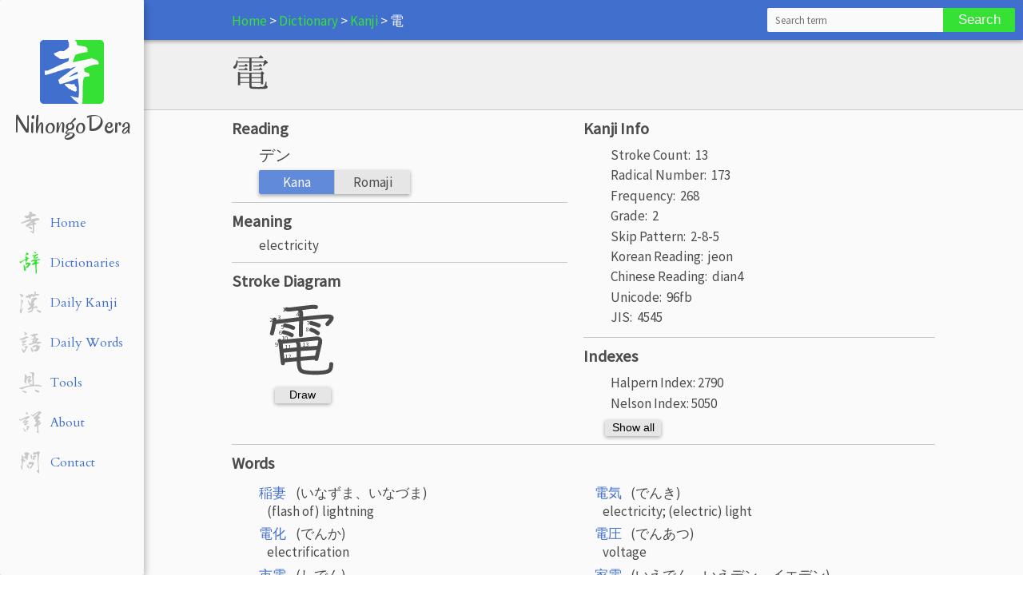

--- FILE ---
content_type: text/html; charset=UTF-8
request_url: https://nihongodera.com/dictionary/kanji/%E9%9B%BB
body_size: 47775
content:
<!DOCTYPE html>
<html class="no-js">
    <head>
        <meta charset="UTF-8">
        <meta name="viewport" content="width=device-width, initial-scale=1, maximum-scale=1">
        <meta name="language" content="English">
        <meta name="description" content="    
">
        <meta name="csrf-token" content="6UbF8QL7tn81CTqTL0DghITEt8RqrrYILyKd49Lj">

        <link rel="apple-touch-icon" sizes="57x57" href="/favicon/apple-icon-57x57.png">
<link rel="apple-touch-icon" sizes="60x60" href="/favicon/apple-icon-60x60.png">
<link rel="apple-touch-icon" sizes="72x72" href="/favicon/apple-icon-72x72.png">
<link rel="apple-touch-icon" sizes="76x76" href="/favicon/apple-icon-76x76.png">
<link rel="apple-touch-icon" sizes="114x114" href="/favicon/apple-icon-114x114.png">
<link rel="apple-touch-icon" sizes="120x120" href="/favicon/apple-icon-120x120.png">
<link rel="apple-touch-icon" sizes="144x144" href="/favicon/apple-icon-144x144.png">
<link rel="apple-touch-icon" sizes="152x152" href="/favicon/apple-icon-152x152.png">
<link rel="apple-touch-icon" sizes="180x180" href="/favicon/apple-icon-180x180.png">
<link rel="icon" type="image/png" sizes="192x192"  href="/favicon/android-icon-192x192.png">
<link rel="icon" type="image/png" sizes="32x32" href="/favicon/favicon-32x32.png">
<link rel="icon" type="image/png" sizes="96x96" href="/favicon/favicon-96x96.png">
<link rel="icon" type="image/png" sizes="16x16" href="/favicon/favicon-16x16.png">
<link rel="manifest" href="/favicon/manifest.json">
<meta name="msapplication-TileColor" content="#ffffff">
<meta name="msapplication-TileImage" content="/favicon/ms-icon-144x144.png">
<meta name="theme-color" content="#ffffff">            
        <title>
                NihongoDera - 電
        </title>

        <link href="//fonts.googleapis.com/css?family=Oregano:400|Cardo:400|Source+Sans+Pro" rel="stylesheet" type="text/css">
        <link rel="stylesheet" href="/css/app.css?id=60cf68f0f62d9295f157">

        
        <script>
  (function(i,s,o,g,r,a,m){i['GoogleAnalyticsObject']=r;i[r]=i[r]||function(){
  (i[r].q=i[r].q||[]).push(arguments)},i[r].l=1*new Date();a=s.createElement(o),
  m=s.getElementsByTagName(o)[0];a.async=1;a.src=g;m.parentNode.insertBefore(a,m)
  })(window,document,'script','https://www.google-analytics.com/analytics.js','ga');

  ga('create', 'UA-63123825-2', 'auto');
  ga('send', 'pageview');

</script>
        <link rel="alternate" type="application/atom+xml" href="https://nihongodera.com/rss/daily_kanji" title="NihongoDera Daily Japanese Kanji Feed">
    <link rel="alternate" type="application/atom+xml" href="https://nihongodera.com/rss/daily_words" title="NihongoDera Daily Japanese Words Feed">
    <link rel="alternate" type="application/atom+xml" href="https://nihongodera.com/rss" title="NihongoDera Daily Japanese Feed">

        <script src="/js/modernizr.js" type="text/javascript"></script>
    </head>

    <body class="">
        <div id="app" class="wrapper">
                        <div class="navigation card card--no-transition card--desktop-only">
    <div class="navigation__logo">
        <a href="/">
            <div class="navigation__logo-image"></div>
            <div class="navigation__brand">
                NihongoDera
            </div>
        </a>
    </div>
    <ul class="navigation__menu">
        <li class="navigation__link navigation__inactive">
    <a href="/">
        <div class="navigation__svg">
            <svg xmlns="http://www.w3.org/2000/svg" width="30" height="30" viewBox="0 0 30 30"><path d="M18.322 28.356l-.627-.345-.094-.22h-.126l-.5-.5v-.157q-.22 0-.44-.063-.219-.063-.282-.282v-.157l-.376-.125-.407-.439-1.097-1.285q.596.22 1.16.408.564.156 1.16.313l.187-.063q.157.188.407.188h.47q.22-.282.22-.658 0-.407.063-.752v-3.447l-.44-3.227h-.219q-1.786.564-3.603 1.253-1.818.69-3.698 1.128l-.282-.219-.501-1.598q.94-.783 1.849-1.473.94-.72 1.943-1.316v-.125l3.666-2.664h-.282l-1.598.502q0 .219-.157.313-.125.063-.345-.031-.188-.126-.438-.126h-.564q-1.128.282-2.257.69-1.096.376-2.256.595v.125q-1.284.376-2.538.784-1.253.376-2.538.72-.22-.407-.22-.877 0-.47-.062-.909l.658-.219.407.157q2.225-.94 4.325-1.974 2.13-1.034 4.355-1.974l.22.094q.125-.44.25-.815.157-.408.094-.909h-.125l-.094.22-2.35.407-.22-.063-.564.063-.877-.345v-.157h-.22v-.125L7.95 7.8l-.438-.721h-.157v-.188q.815-.22 1.473-.595.69-.408 1.535-.502l1.222.157 1.724-1.222.063-.345h.438V2.38l-.438-.815.219-.501.658-.063 1.128.125q.595.032 1.097.157l.062.376.44.125.344 1.598q.94.126 1.817.314.909.188 1.755.376l.376.313.282.282.22.627-.157.501.156.376-.062.126q-1.379.156-2.632.438-1.254.282-2.476.721-.345.783-.627 1.567-.282.783-.595 1.567h.376q1.849-.408 3.698-.752 1.88-.377 3.76-.815l.188-.22q.595.44 1.253.596.69.125 1.254.501l.595 1.066-.282.626q-1.723-.062-3.134.47-1.378.533-2.82 1.128v.408l.126.438-.063.376.376.345 1.567.501.062.44.22.062.062.22h-.062v.563l-2.162.282q-.627 1.222-.658 2.726-.032 1.504-.126 2.946l.094.501-.094 1.724.094.344-.156 1.222.062 1.066-.22.877-1.064.126zm-1.724-5.14v-.093q-.22-.188-.501-.188-.282 0-.502-.157v-.063l-.783-.282-.063-.22-1.065-.375-.157-.345-.438-.282v-.157l-.282-.062-.847-.878v-.125q.408-.22.91-.22.5 0 1.002-.062.376.22.846.22h.971l.502-.314v.094l-.22.063v.156l.063.188h.22v-.125h.219v.125q-.157.094-.188.251-.032.125-.032.25l.502.22.125.376.22.063.093.22-.219.062v.376l.282.188-.22.376.283.282h-.126l-.376-.063-.125.282.188.22-.125-.157-.157.157zm.877-7.676l.063-.063-.063-.784h-.156q-.94.345-1.724.878-.783.533-1.63 1.034v.157h.22l3.29-1.222z" style="-inkscape-font-specification:KouzanBrushFontGyousyo"/></svg>
        </div>
        <span class="navigation__text">
            Home
        </span>
    </a>
</li>        <li class="navigation__link navigation__active">
    <a href="/dictionary">
        <div class="navigation__svg">
            <svg xmlns="http://www.w3.org/2000/svg" width="30" height="30" viewBox="0 0 30 30"><path d="M22.111 28.6l-.532-.156-.157-.407.094-3.29q-.031-2.005-.156-3.947-.094-1.942-.22-3.885h-.156q-.846.282-1.724.533-.877.25-1.691.564-.126-.408-.22-.815t-.094-.846l.47-.532.94-.752q.282 0 .439-.157.188-.188.407-.345l.063-.125.72-.47.063-.47-.47-.783-.22-.031q-.908.344-1.848.595-.908.22-1.817.47v-.627l.25-.752.47-.156.126-.25q1.598-.44 3.07-1.285 1.473-.878 2.82-2.13l.063-.22h-.126q-.846.501-1.723 1.003-.877.5-1.91.47l-.126-1.191 1.629-2.162h-.188q-.627.094-1.19.408-.564.313-1.254.281l-.125-.689q-.031-.344-.188-.689l.282-.564.407-.063.502.251.062.345h.22l3.477-1.253.063-.22q.344.063.564-.094.219-.156.47-.156l1.19.532.063.25-.25.22-1.285.595v.126q-.439.188-.846.501-.376.313-.658.658l-.345.125q-.188.407-.595.783-.407.376-.47.846h.22q.751-.376 1.566-.689.814-.345 1.629-.47l.94.501.062.282-.062.126-1.598.877v.125l-3.446 2.005-.063.188.125.032q1.19-.408 2.413-.69 1.222-.282 2.475-.47l.188-.25.282-.094.094.094.344-.094V9.99q.408.314.877.533.502.188.972.407l.031.439q-.407.094-.909.22-.47.093-.877.187-.282-.125-.564-.156-.282-.032-.626-.032-.345.094-.658.282-.282.157-.72.157v.156l.5.251-.03.22-.283.062-.062.345h-.157l-.094 1.597.22.094q.407-.156.782-.25.376-.094.784-.22.156.126.344.126.22 0 .439.063l.407.5h-.062l-.157.22-.345.094v.282q-.658.125-1.253.407-.564.25-1.19.376 0 .564-.094 1.097-.063.501-.157 1.002l.063.784-.188 1.315q.188 1.817.313 3.635.157 1.817.094 3.696l-.282.533-.627.188zM8.107 25.312l-.595-.908-.345-.032q-.188-.219-.188-.5v-.596l.157-.501-.814-5.326h.156l.971.564q1.128 1.41 1.473 3.133.376 1.691.564 3.508l-.47.063-.063.345-.783.031-.063.22zm1.723-3.446q-.062-.188-.094-.376 0-.22-.156-.438h.094v-.282l-.094-.22q0-.344.156-.626.157-.314.439-.533l1.034-.595q.376-.47.626-1.003.251-.564.408-1.096l-.282-.031q-.658.407-1.316.595t-1.347.47l-.376-1.567.22-.564.47-.094.093-.344q.282-.126.658-.094.376 0 .658-.22l.094-.156.25.031v-.188h.095q.25.188.5.345.251.156.596.156l1.034-.156 1.19.313v.157l.345.188.125.877q-.125.376-.344.752-.188.376-.376.72l-.25.063-.345.564-.22.063-.094.282q-.25.094-.438.313-.157.22-.314.501v.188l-.5.282-.22.282-.408.25-.219.345q-.407.188-.752.47-.313.25-.783.25v.126H9.83zm-1.253-6.297q.314-.72.502-1.441.187-.72.187-1.473l-.313-.376v-.156l-.344-.188-.063-.22h-.439L5.32 13.376l-.125.282-.94.815q-.407.438-.971.626-.564.188-1.254.125-.125-.407-.375-.72-.22-.345-.126-.846l.188-.407.22-.063q0-.125.093-.188.126-.094.251-.094l.282.69.47.093 5.2-3.007v-.126l.878-.47.156-.751L9.08 8.8l-.22-.125-.125-.282-.345-.063v-.407l.094-.408h.502v-.282l.47.032q.563.125 1.127.188.596.031 1.097.313l-.032.22-.062.407.188.564 1.566.376.063.47q-.345.281-.815.25-.438-.063-.783.282-.157.627-.376 1.16-.188.5-.501 1.033h-.157l-.062.282-.345.313-.188.502q-.22.062-.345.282-.125.188-.25.407h-.126l-.094.344-.72.909h-.063zM7.45 7.047q.878-.94 1.598-1.912.752-1.002.909-2.224-.126-.22-.314-.407-.156-.22-.156-.501h.125q.909.219 1.723.626.846.376 1.504 1.034l.125.47-.407.501q-1.034.032-1.942.439-.909.376-1.755.908v.126l-1.41.94zm13.315-3.384V3.6l.063-.282-.188-.125q-.407-.501-.72-1.034-.283-.532-.345-1.159l.407.031 2.13 1.16q.126.125.22.313.125.156.031.438-.345.282-.815.376-.438.094-.783.345z" style="-inkscape-font-specification:KouzanBrushFontGyousyo"/></svg>
        </div>
        <span class="navigation__text">
            Dictionaries
        </span>
    </a>
</li>        <li class="navigation__link navigation__inactive">
    <a href="/daily_kanji">
        <div class="navigation__svg">
            <svg xmlns="http://www.w3.org/2000/svg" width="30" height="30" viewBox="0 0 30 30"><path d="M3.384 28.663l-.489-.384-.942-1.535.07-.244q-.174-.314-.279-.663-.104-.349-.035-.732L2.023 25q.28-2.895.907-5.651.628-2.756.942-5.686-.384-.733-.523-1.535-.14-.837-.21-1.71l.07-.383h.07l1.047 1.5 1.325.907q.175.14.21.418.07.28.07.524l-.629 1.604-.488.524q-.488 2.023-1.047 4.15-.523 2.129-.697 4.326h.174q.698-.628 1.256-1.43.558-.837 1.186-1.605v.559q-.384 1.046-.663 2.093-.279 1.011-.628 2.023h-.174q-.07.802-.174 1.605-.07.767-.42 1.36l-.243.07zm23.93-.872q-.698-.244-1.256-.698-.558-.488-1.36-.453l-.314-.942-1.71-1.012.559.07v-.14l-.663-.488v-.07h.383v-.244h.384q1.326.314 2.616.767 1.291.454 2.442 1.256l.105.314-.174.384-.245.174v.524h-.14l-.243.558h-.384zM12 27.477v-.419l-.837-.523q1.011-.419 2.093-.733 1.116-.349 2.163-.802v-.174l.523-.314v-.245l1.116-1.36.14-.698-.245.035-2.546 1.082v.174l-1.57.907-.07.14h-.174l-.384-.942.244-.314q-.174-.244-.209-.489-.035-.279-.035-.628 1.012-.418 1.814-1.22l1.64-1.64.104-.21h-.174l-.384.07-.279-.872h-.244v.14h-.314l-1.256-1.256v-.314l.035-.384h-.14q-.174-1.046-.523-2.093-.348-1.046-.628-2.162l.175-.07v-.14q.453.454.872.907.419.454.663 1.012l.21.07.104-.384h.314l.14.314-.14.977.697 1.325.28.105.941-1.047v-.314l-.174-1.604.105-.314.453-.07-.035-.314-.244-.488h.244v-.14l-.453-.558h-.314l.383-.174.07-.21q.244.07.419-.035.21-.14.453-.244l.07-.244h-.14l-1.116.21v-.175l.489-.14.07-.418q1.255-.558 2.58-.872 1.326-.314 2.652-.663.488.07.977.244.488.14.872.384v.383q-.314.245-.489.594-.14.348-.314.662l-1.15.803-.105.14q-.628.208-1.082.592-.418.384-.907.698l-.104.244.488.07v.384l-.698 1.465-.244.07-.07.418.07.314h.802q.454 0 .593.314-.174.837-.697 1.605-.523.732-.663 1.674l.14.419.418.07.942-.175.07-.21q.244-.174.418-.348.21-.175.524-.105.628.314 1.29.454.663.104 1.396.279v.209l-.454 1.256-.628.104q-.558-.174-1.22-.174-.663 0-1.291.035l-1.5.244q-.314 1.116-.733 2.268-.419 1.116-1.116 2.058-1.116.837-2.442 1.116-1.29.244-2.721.384zm5.547-7.012v-.244l.104-.384h-.244v.175l-.488.558.314-.035.314-.07zm1.046-8.686v-.14h.174v-.174l.384-.174.314-.628h-.384q-.488.244-1.046.349-.558.07-.872.383h.314l.558-.104.558.488zm-4.29-1.535l-.698-.697-.524-1.117-1.011-.035q-.314.245-.663.28-.349.034-.663.104-.628-.314-1.186-.628Q9 7.802 8.302 7.698l.872-.105.698.07v-.21L8.686 7H9v-.244h-.244l.488-.035v-.14l-.314-.14.384-.034 1.36.105 1.78-.559.104-.244.21-.07v-.313l-.105-1.36.314-.036.174.105.663 1.012.314.07 2.198-.943.07-.14h.383q.488.35 1.116.524.628.14 1.256.14l.802-.14.314-2.232q-.244-.21-.453-.454-.174-.244-.174-.558l.627-.07.175-.244q.314.07.663.174.348.105.662.28l.07 1.08-.314 1.64.384.105q.314-.174.663-.349.349-.21.837-.21.558.315 1.22.42.664.104 1.292.244v.418l-.28.628-.558.628-.697.035q-.489-.174-1.012-.174h-1.046l-1.71.348-1.186 1.814-.942.489-.383-.733q.314-.314.558-.663.279-.348.384-.732h-.175q-.767.07-1.5.314l-1.395.488-1.186 2.93-.489.07zM3.662 8.71l-.175-.314.419-1.36q-.802-.768-1.43-1.605-.593-.837-.977-1.779h.07l.558.244v-.174l-.314-.314h.14Q3 3.965 4.046 4.488q1.08.489 2.127 1.186l.07.698-.872 1.326-.21.104-.488-.14-.314.245-.453.698-.244.104zm11.232-.662l.35-.559h-.14l-.35.14-.069.314.14.174.07-.07z" style="-inkscape-font-specification:KouzanBrushFontGyousyo"/></svg>
        </div>
        <span class="navigation__text">
            Daily Kanji
        </span>
    </a>
</li>        <li class="navigation__link navigation__inactive">
    <a href="/daily_words">
        <div class="navigation__svg">
            <svg xmlns="http://www.w3.org/2000/svg" width="30" height="30" viewBox="0 0 30 30"><path d="M6.679 27.739l-.972-.76v-.151l-.729-.486v-.274h.091v-.152l-.09-.212.09-.273-.759-1.58q-.364-.82-.425-1.73l1.397 1.062v.152l.972.76q.638.637 1.154 1.305.546.668.546 1.58l-.212.273h-.304v.273h-.212v.152l-.547.06zm10.75-.972v-.06l-.577-.578v-.152h-.121q-.304-.395-.516-.82-.213-.425-.213-1.002l.091-.212q-.152-.912-.607-1.732-.456-.85-1.002-1.64h.06l1.458.85v.153l.577.334.547.638h.304l.334-.213q.09 1.063.485 1.974.426.911.638 1.883l-.425.152v.212l-.486.061v.091l-.546.06zm-8.867-.577l-1.519-1.822v-.213q.122-.212.365-.243.243-.03.546-.03.547-.638.73-1.428.182-.82.242-1.67h-.425q-.273.152-.607.182-.304.03-.668.03l-.122-.06v-.06q.273-.426.699-.669.425-.243.85-.455l.213-.091.06-.335h.152l.182.061 1.002-.212q.426.151.881.212.456.06.79.274v.303l-.608 1.124-.303.212-.486.972h-.152q-.607.85-1.033 1.762-.425.91-.425 2.034l-.364.122zm11.6-.213l-.728-.972q-.334-.485-.395-1.123.213-.152.425-.182.213-.03.486-.03l.334.151.425-.364 1.002.273.274-.182.486-3.796h-.152l-1.519.425v.121l-1.275.486v.152L18.4 21.3l-.212-.364-.213-.06q-.121-.365-.304-.7-.182-.364-.121-.789l1.215-.212.06-.213q.638-.213 1.185-.668.577-.456 1.336-.456.364.304.729.395.395.091.88.03l.213-.06.213.06.638-.06q.759.273 1.488.577l1.518.546.152.213.212.06v.487h-.212l-.152.486h-.213l-.698 2.034-.273.091q.06.274-.091.456-.122.182-.183.395l-.273.182q-.152.364-.334.668-.182.273-.182.607-.699.577-1.55.76-.819.151-1.73.151l-.85-.06-.486.121zM5.496 18.841l-.85-1.003-.061-.546q.485-.486.91-1.033.426-.577.7-1.215H6.04l-1.063.061q-.334-.334-.546-.698-.213-.365-.152-.85h.152q.273-.547.698-1.033.425-.516.79-1.063h.121l.213-.425.212-.06.152-.487h-.364v.122q-.76.364-1.549.728-.76.335-1.67.335l-1.397-.486-.091-.213h-.122v-.152l-.212-.121q-.152-.152-.152-.365 0-.212-.061-.425l.121-.06.517.637h.486q1.67-.638 3.31-1.366 1.67-.76 3.432-1.246l.121-.637h.091l.334.09.425-.151q.547.273 1.215.425.668.122 1.306.334v.304q-.213.06-.213.273 0 .213-.06.334-1.276.152-2.4.699-1.123.516-2.095 1.427l-.486.486-.212.06-.426.487h-.151L5.19 13.769h.152l2.733-1.336.273-.274.365.061.425-.06 1.336.425v.212l-.577.547h-.121v.152l-.699.273v.152h-.212l-.092.212q-.425.213-.82.608-.364.364-.79.638L5.708 17.23l-.09.395h.15l1.823-.699v-.06l.972-.152.91.212v.425l-.333.213v.152l-1.7.668q-.82.304-1.732.456l-.09-.092-.122.092zm8.351-.699l-.152-.091q-.212-.425-.577-.79-.334-.394-.182-.971l.486-.061 1.063.212q.91-.425 1.852-.728.942-.334 1.853-.608v-.212l-.486-.76-.273-.151q-.304-.213-.365-.517-.06-.334-.06-.668h.12l1.216.334.546-1.943h-.334l-1.913.425-.911-.638v-.213q.91-.273 1.792-.546.88-.304 1.791-.516l.274-2.308-.425-.152-.335.09v.122l-1.062.213-.334-.547-.578-.425-.06-.213q-.486-.273-1.002-.668-.486-.394-.911-.82h.85l.212.092.638-.092.334.092q.365-.092.73-.122.394-.03.698-.243l.121-.212.577-.699.911-.06q.273.12.516.273.243.151.608.151l.425-.516h.213l.212.091.699-.152q.425.274.941.365.516.06.941.273l.061.213-.334.638-.273.273q-.577.212-1.154.455-.547.243-1.185.243v.152l-.91.395v.152l1.001.425v.85l-.425 1.124 1.944.06.213-.06 1.913.486v.212l.273.061v.213l-.152.273h-.121l-.699 1.124-.212.09-.152.335h-.122v.212h-.151l-.426.699-.273.06-.213.578-.212.06-.152.304-.213.06v.274h.426q.637-.152 1.366-.152.76 0 1.367-.121v-.06h.364q.699.272 1.488.394.82.091 1.458.516v.273h-.213v.122l-.334.152-.151.273q-.85.213-1.732.304-.88.06-1.488.607v.152q-.728.273-1.397.698-.637.426-1.427.638l.273-.152v-.121h.152l.213-.425.212-.061.699-1.488h-.699q-2.46.213-4.707 1.032-2.247.79-4.555 1.367zm5.952-4.009q.486-.85.972-1.64.516-.82.85-1.67h-.607l-.577.213q-.364.698-.577 1.488-.182.76-.182 1.61l.06.06.061-.06zM7.165 6.116l-.06-.06q.485-.578.82-1.124.364-.577.424-1.276-.121-.273-.334-.546-.212-.274-.486-.426v-.151L6.315 1.62V1.5h-.061.152q1.032.06 1.974.456.971.364 1.822.941l.06.213.274.151.273.608-.06.303.06.274h-.212l-.122.334-.213.09-.06.214q-.942-.092-1.58.455-.607.516-1.457.577z" style="-inkscape-font-specification:KouzanBrushFontGyousyo"/></svg>
        </div>
        <span class="navigation__text">
            Daily Words
        </span>
    </a>
</li> 
        <li class="navigation__link navigation__inactive">
    <a href="/tools">
        <div class="navigation__svg">
            <svg xmlns="http://www.w3.org/2000/svg" width="30" height="30" viewBox="0 0 30 30"><g style="line-height:125%;-inkscape-font-specification:AoyagiKouzanFontT"><text style="line-height:125%;-inkscape-font-specification:'Kaushan Script'" x="42.021" y="9.274" transform="matrix(1.28877 0 0 1.28877 -4.155 -4.452)"/><path d="M8.689 28.05l-2.716-1.11v-.153l-1.53-1.11-.077-.267q.268-.268.574-.23.306.039.688.039l.46.114.612-.114q.726.382 1.453.535.727.115 1.53.191l.115.536.459.382h-.268v.345l.077.459-.077.19-.459.077-.459-.076v.076l-.191.115-.077-.115-.114.115zm15.606-.536l-.344-.115v-.191h-.191v-.153l-.46-.192q-.267-.382-.65-.42-.344-.039-.803-.039l-.268.077q-.191-.727-.688-1.339-.498-.65-.689-1.377h.65q1.186.268 2.296.727 1.147.459 2.333.727l.076.267.536.268.115.306.535.153v.115h-.191l-.536-.191-.267.459.459.267h-.115v.268q-.42.191-.88.191-.459 0-.918.192zM4.634 23.42q-.995-.191-1.913-.497t-1.72-.88v-.268q3.633-.803 7.19-1.874 3.596-1.11 7.383-1.492v-.153l-1.071-.65-1.645-2.257q-.268 0-.65.038-.345.038-.345-.306l.192-.995q-.345-.994-.88-1.912-.497-.918-.765-1.913l.191-.803h-.191q-.344 1.339-.497 2.792-.115 1.454-.115 3.022l.268.88-.727.268-1.11-.995v-.153l-.267-.114q-.153-.268-.383-.574-.23-.345-.23-.689.269-2.104.498-4.17.23-2.103.23-4.245-.115-.306-.383-.497-.268-.23-.153-.612h.268l1.874 1.185.115.268.344.191.115.268.344.268.077.995-.153 1.797h.153q.114-.42.267-.918.192-.497.574-.88.536-.344 1.11-.497.611-.153 1.223-.23.574.077 1.072.154.497.038.956.382v.192l.268.076v.383l-1.99 3.06-.382.306v.267h.383l.994-.114q.344.114.689.19.382.077.65.383l.115.727-2.104 1.607-.995.268-.076.267 1.339 1.454v.191q.382.077.65.268t.612.115v.153l1.453.267q.383-.803.306-1.76-.038-.955-.038-1.835-.344-2.64-.497-5.317-.115-2.678-.574-5.317l-.803-.077-2.18.268-.192-.076v-.192l1.798-.726V2.19l2.295-.19q.536.19 1.11.343.611.115 1.147.498l.076 2.065q-.344.65-.459 1.339-.076.65-.267 1.377v4.552q.19 1.453.23 2.907.037 1.454.037 2.907h.46l4.092-.382v.114h.345l.459-.19q.994.458 2.027.726 1.071.268 2.065.803l.077.383h-.153v.726l-1.377.077q-.803-.383-1.683-.689-.842-.306-1.836-.114l-1.645.535-.459-.268v-.382h-1.913l-1.185.459v-.077l-1.607-.114q-2.104.382-4.208.688-2.065.306-3.978 1.033v.115q-.88.267-1.76.765-.84.497-1.759.688l-.191.345-.612.19zm8.147-9.601l.192-.383-.383-.191-.459-.803-.153-.077-.191-.459-.268-.382.268-.077v-.268l.344-.19.918-1.34h.191q.192-.382.306-.726.153-.383.153-.727h-.19l-1.53.88-.651.994h-.191l-.268.842q.268.803.803 1.53.574.726 1.033 1.453l.076-.076z" style="-inkscape-font-specification:KouzanBrushFontGyousyo"/></g></svg>
        </div>
        <span class="navigation__text">
            Tools
        </span>
    </a>
</li>        <li class="navigation__link navigation__inactive">
    <a href="/about">
        <div class="navigation__svg">
            <svg xmlns="http://www.w3.org/2000/svg" width="30" height="30" viewBox="0 0 30 30"><g style="line-height:125%;-inkscape-font-specification:AoyagiKouzanFontT"><text style="line-height:125%;-inkscape-font-specification:'Kaushan Script'" x="42.021" y="9.274" transform="matrix(1.28877 0 0 1.28877 -4.155 -4.452)"/><path d="M25.324 28.573l-.362-.164v-.131h-.23v-.164q-.459-.066-.82-.394-.328-.296-.722-.525l-.033-.165h-.131v-.13l.065-.23-.13-.394.59-.23.131-.82-.065-3.185-.197-2.724h-.23q-.59.295-1.28.59-.69.263-1.445.362-.295-.296-.46-.657-.163-.394-.262-.853l.23-.362.525-.23q.82-.951 1.477-1.936.657-1.018 1.084-2.134h-.296l-.886.493-.394-.46-.23-.065-.623-1.412.426-.492.394-.132.066-.295q-.164-.164-.197-.427-.033-.262-.066-.492l-.394-.099-.59.197q-.394-.295-.755-.623-.329-.361-.46-.788l-.033-.23.066-.23.755-.853h.164v-.164l2.659-2.33.525-.296.23-.394.656-.788.394-.394.624-1.214h-.132l-1.181.36v.132l-1.379.755v.164l-1.247 1.083h-.164l-.69.952q-.394.296-.722.69-.295.393-.656.787h-.92l-.393-.295v-.164q-.23.033-.427-.197-.164-.23-.394-.296-.295-.394-.656-.755-.362-.36-.296-.952l.066-.196h.328l.886.984.558-.033q2.2-.919 4.136-2.494Q23.748 1.525 26.144 1l2.232.886.591.624.033.394-1.116.788v.164q-.558.361-1.083.985-.493.623-1.018 1.083h-.164l-.033.394-1.149 1.017v.132h.525l.329-.066q.59.131 1.149.427.558.295 1.083.492v.164h.131v.132h-.131v.23l-.525.262-.132.23-.328.328q-.131.131-.361.066v.13l-.69.428-.13.23-.953.984v.23l2.462 1.182.066.59-.23.46.427.624h.131v.131l.164-.033.361.427.329.46q.164.23.098.525l-.624.82-.36.427-1.872.952-.295 2.43.066.885-.197 1.215q.197 1.444.262 2.888.066 1.445.296 2.79l-.164.066zM9.797 26.866l-1.116-.394q-.558-.196-1.017-.623l-.099-.23-.23-.066-1.378-3.61 1.64 1.575.362.033v.164l.23.131q.59.69.919 1.478.361.787.755 1.542h-.066zm1.248-2.068l-.066-.23-.558-.295-.558-1.05.23-.099v-.36l.46-.165q.196-.46.327-.952.165-.492.132-1.017l-1.674-.132v-.065q.558-.558 1.149-.887.623-.36 1.378-.23l1.28.493v.164l.23.066.099.919q-.296.886-.92 1.674-.623.788-.754 1.674l-.46.46-.295.032zm-3.25-6.368l-.46-.328q-.23-.131-.295-.361-.033-.23-.033-.46l.755-.59 1.346-1.97h-.23L6.055 15.87l-.525-.952q.361-.82.985-1.543.623-.755 1.313-1.543l.23-.065.065-.23h.164L9.47 9.961l-.328.033q-1.74.722-3.414 1.477-1.641.755-3.512 1.182l-.92-.59L1 11.241l.033-.23 1.05-.722v.164l-.197 1.05h.329L6.94 9.108q2.331-1.215 4.891-1.97l.066-.23h.295q.46.132.854.329.427.164.886.394l.263.295.394.132v.23l-1.51.557v.164h-.164v.132q-.46.197-.821.46-.361.262-.755.492l-.066.164-.82.558-.099.131-1.543 1.346-.59.755-.887 1.083h.132q.853-.492 1.64-.985.822-.525 1.84-.656l.918.263v.164l.755.295v.23q-.525.295-1.05.788-.493.46-.952.853h-.164v.164l-.591.591-.492.492-.46.394-.295.296h.295q.59-.394 1.182-.69.623-.328 1.378-.36l1.15.623q-1.215.427-2.397.952-1.149.525-2.43.886zm15.658-.722l.065-.36-.098-.33h-.296l-.558.986h.296l.59-.296zm2.1-1.182l.821-.558v-.13l-.853-.92v.197l-.296.295-.098.296.13.065-.098.92h.165l.23-.165zM9.141 5.005l-.099-.066.329-.197v-.164h.13l.723-1.576-.263-.098q-.295-.427-.82-.624-.525-.23-.82-.623l.524-.066q.591.098 1.15.427l1.115.558.558.46v.163l.329.296.426.69q-.59.13-1.149.36-.558.197-1.149.427l-.919-.033-.065.066z" style="-inkscape-font-specification:KouzanBrushFontGyousyo"/></g></svg>
        </div>
        <span class="navigation__text">
            About
        </span>
    </a>
</li>        <li class="navigation__link navigation__inactive">
    <a href="/contact">
        <div class="navigation__svg">
            <svg xmlns="http://www.w3.org/2000/svg" width="30" height="30" viewBox="0 0 30 30"><g style="line-height:125%;-inkscape-font-specification:AoyagiKouzanFontT"><text style="line-height:125%;-inkscape-font-specification:'Kaushan Script'" x="42.021" y="9.274" transform="matrix(1.28877 0 0 1.28877 -4.155 -4.452)"/><path d="M25.45 28.822l-.447-.344v-.138q-.241 0-.276-.172-.034-.138-.103-.31-.585-.585-1.033-1.274-.413-.689-.723-1.48l.31-.07.31-.378h.24v-.31q.31.138.62.172.31.034.62.034l.07-1.618q-.345-3.271-.655-6.542-.275-3.271-.448-6.611l-.034-3.96q-.172-.31-.344-.689-.138-.413-.276-.723L22.8 4.34q-.998.276-1.928.654-.93.38-1.79.861-.242-.62-.448-1.274l-.345-1.377q.241 0 .31-.138.104-.172 0-.413.723 0 1.24-.241.516-.276 1.067-.517l.172.241.69.07 2.547-.655v-.172L24.865 1q.482.241.895.517.414.275.965.344l.275.93q-.138.137-.138.413 0 .275-.103.516l-.689.62q-.069 1.55-.378 3.03-.276 1.48-.38 3.03l.104.38-.138 2.168v3.926q.207 2.031.482 4.097.276 2.032.38 4.132l-.104.241.24 1.79q-.034.345-.206.758-.137.38-.31.758l-.31.172zm-20.625-4.82q-.62-.758-1.102-1.619-.482-.86-.723-1.79l.689-1.55h.24l.586-4.855q-.31-.55-.654-1.136-.31-.586-.551-1.102l.379-.861.31-.103.413-1.86-.31-1.067.172-1.412q-.206-.379-.482-.723-.275-.344-.207-.895h.07l2.203 2.17.62.137.172.86-.138 1.171q.138.31.172.758.035.413.035.792l-.207 1.343h.31q.379-.723.792-1.378.448-.688.654-1.48l-1.136-.654-.172-.551h.172l.069-.207q.448-.275.86-.585.414-.31.896-.482v-.138l-.31-.172-.24-.62-.242-.069q-.31-.55-.482-1.067-.138-.551-.275-1.068l.31-.757 2.134-.999.448.379q.172-.138.379-.138h.482l2.307.964.379 1.033-.07.138h-.172v.379l.07.482-.07.138h-.447l-.31-.07-.241.07q-.482 1.687-.654 3.408-.172 1.688-.723 3.306l-.31.103q-.38-.55-.827-.998-.413-.482-.654-1.102h-.138l-.172-.241h-.31l-.55.62H8.13l-.896 2.203h.138l2.066-1.584q-.448.69-.723 1.481-.241.758-.792 1.48l-.241.07-.069.31-.138.034-.103.24h-.31l-.62-1.41-.206-.07q-.551 2.066-.861 4.132-.276 2.032-.379 4.201l.448 1.48-.413.862-.207.068zm9.71-1l-.31-.24-.206-1.86.378-.24.173-.38q.24-.24.55-.31.345-.068.655-.068.379-.689.654-1.412.275-.757.379-1.55h-.379q-.86.242-1.687.517-.792.276-1.584.482l-.792-1.962.138-.035v-.482l.24-.069.483-.24q.447-.242.895-.586.482-.379 1.067-.517l.241.31.551.207.07.24h.24q.31-.137.517-.344.24-.206.62-.103l2.1.861.241.93-.379.378v.448h-.172l-.826 1.48-.207.104q-.31.758-.826 1.515-.517.758-.964 1.515h-.173l-.068.344-1.171.93-.448.138zm-1.55-.378q-.654-.344-1.101-.964-.413-.654-.827-1.274-.206-.758-.31-1.515-.068-.792-.413-1.515h.173q.55.24.998.689.482.413.895.791.31.586.517 1.275.24.654.344 1.342-.24.241-.275.551-.035.31 0 .62zm5.441-10.777l-.62-1.894 1.137-1.619q-.31 0-.517-.137-.172-.173-.31-.414l.138-.24 2.238-1.24q.069-.138.207-.172.172-.035.31-.035l1.17.448.07.55q-.07.242-.104.483 0 .206-.31.206l-1.48 1.171-.62.31-.241.379-.241.103v.31h.55l1.55-.241v.138l-.207.62h-.172l-.138.24q-.482.483-1.101.724-.62.206-1.309.31zm-1.48-.586q-.69-.86-1.137-1.825-.413-.998-.55-2.066l.24-.103.07-1.309-.517-1.24h.31l1.067.62q.62.93.689 2.101.069 1.17.206 2.238l-.069.241.241.586-.31.757h-.24zM10.3 9.264v-.689h-.138l-.413.38-.207.31h.758zm-.103-2.48l-.69-.412-.309.413.93.069.069-.07z" style="-inkscape-font-specification:KouzanBrushFontGyousyo"/></g></svg>
        </div>
        <span class="navigation__text">
            Contact
        </span>
    </a>
</li>
                    </ul>
    <footer>
        
    </footer>
</div>
<div class="navigation__toggle navigation__toggle--base card"></div>
<div class="navigation__toggle navigation__toggle--active">
    <img src="/images/Compressed/hamburger.svg" alt="Menu toggle" height="26">
</div>

            <div class="overlay"></div>
            <div class="content">
                    <div class="page">
        <div class="page-nav card">
	<ul class="breadcrumbs">
                                    <li class="breadcrumbs__breadcrumb"><a class="breadcrumbs__link" href="https://nihongodera.com">Home</a> ></li>
                                                <li class="breadcrumbs__breadcrumb"><a class="breadcrumbs__link" href="https://nihongodera.com/dictionary">Dictionary</a> ></li>
                                                <li class="breadcrumbs__breadcrumb"><a class="breadcrumbs__link" href="https://nihongodera.com/dictionary/kanji">Kanji</a> ></li>
                                                <li class="breadcrumbs__breadcrumb breadcrumb--active">電</li>
                        </ul>

	<div class="page-nav__search">

		<div class="page-nav__form">
			<form
                method="GET"
                action="https://nihongodera.com/search"
                accept-charset="UTF-8"
            >
				<input
                    placeholder="Search term"
                    class="page-nav__input search-bar__input"
                    name="input"
                    type="text"
                >						
				<input
                    class="page-nav__submit search-bar__submit button button--green button--no-shadow"
                    type="submit"
                    value="Search"
                >				
			</form>
		</div>
	</div>
</div>        <div class="page__main">
            <div class="page__body">
                    <div class="kanji-entrys entry">
                    <section class="kanji-entry-tile entry-tile">
    <div class="kanji-entry-tile__outer entry-tile__outer">
            <section class="kanji-entry-tile__entry entry-tile__entry">
    <div class="kanji-entry-tile__entry-wrapper entry-tile__entry-wrapper">
        <h1 class="kanji-entry-tile__main-entry entry-tile__main-entry"><span lang="ja">電</span></h1>
        <svg data-tooltip="Click to copy" class="kanji-entry-tile__main-entry--svg" data-clipboard-text="電" viewBox="0 0 180 180">
            <svg xmlns="http://www.w3.org/2000/svg" height="178.735" width="177.148"><path style="-inkscape-font-specification:IPAexMincho" d="M41.29 90.42h93.603l7.03-7.207q10.372 7.558 10.372 10.107 0 1.055-1.582 2.373l-3.955 2.9v45.704H136.65v-6.152H92.793v11.337q0 4.834 2.725 6.153 3.779 1.494 25.664 1.494 22.5 0 27.334-1.406 6.416-1.934 10.459-23.467l4.658 1.23q-1.055 9.405-1.055 13.272 0 7.47 6.504 7.822-.264 8.525-8.086 10.46-7.207 1.405-36.035 1.405-32.783 0-37.969-2.724-4.482-2.373-4.482-10.987v-14.59H39.53v10.987H29.424V85.41q6.592 2.372 11.865 5.009zm51.503 25.752v17.49h43.857v-17.49H92.793zm-10.283 0H39.53v17.49H82.51v-17.49zm-42.979-4.483H82.51V94.99H39.53v16.7zm53.262 0h43.857V94.99H92.793v16.7zm-65.39-74.003h54.931V22.92h-51.68l-1.933-4.482h97.734l9.14-10.811q6.24 5.186 12.305 11.69l-2.197 3.603H92.617v14.766h57.393l7.031-8.614q12.393 11.602 12.393 14.942 0 1.582-1.934 1.845l-5.977 1.23q-2.724 3.165-11.865 11.69l-3.603-2.373q3.955-8.613 5.097-14.15H92.617V82.51H82.334V42.256H27.578q0 11.953-4.658 21.006-4.57 8.086-9.668 8.086-6.152 0-6.152-6.328 0-2.55 3.076-5.362 11.162-9.756 12.217-27.949l4.482.791q.352 3.428.527 5.186zm31.376 35.507l6.68-7.646q5.361 4.394 9.492 9.053l-1.933 3.076H32.852l-2.373-4.483h28.3zm69.258 0l6.68-8.35q6.152 5.45 9.756 9.58l-2.022 3.253h-40.517l-2.11-4.483h28.213zm-68.73-17.138l6.855-8.262q6.856 6.855 8.79 9.492l-1.759 3.252H34.082l-2.11-4.482h27.335zm67.148 0l6.856-7.91q5.097 3.779 9.316 8.789l-1.758 3.603h-38.76l-2.285-4.482h26.631z"/></svg>        </svg>
    </div>
</section>    </div>
    <div class="kanji-entry-tile__inner entry-tile__inner">
        <div class="kanji-entry-tile__container entry-tile__container">
            <div class="entry-tile__partition">
                <div class="entry-tile__half">
                    <div class="entry-tile__half-container">
                        <section class="kanji-entry-tile__reading entry-tile__section">
        <h3 class="entry-tile__section-header">Reading</h3>
        <div class="kanji-entry-tile__reading-wrapper entry-tile__wrapper">
            <div class="toggle">
    <div class="toggle__values">
                    <div class="toggle__value toggle__ID-Kana01">
                <span class="toggle__label">Kana: </span>
                デン
            </div>
                    <div class="toggle__value toggle__ID-Romaji01">
                <span class="toggle__label">Romaji: </span>
                den
            </div>
            </div>
    <div class="toggle__tags">
                    <div class="toggle__section toggle__ID-Kana01">
                <div class="toggle__tag">
                    Kana
                </div>
            </div>
                    <div class="toggle__section toggle__ID-Romaji01">
                <div class="toggle__tag">
                    Romaji
                </div>
            </div>
            </div>
</div>        </div>
    </section>
                                                <section class="kanji-entry-tile__definition entry-tile__section">
    <h3 class="entry-tile__section-header">Meaning</h3>
    <div class="kanji-entry-tile__definition-wrapper entry-tile__wrapper">
        electricity
    </div>
</section>                        <section class="kanji-entry-tile__kanjivg entry-tile__section">
        <h3 class="entry-tile__section-header">Stroke Diagram</h3>
        <div class="kanji-entry-tile__kanjivg-wrapper entry-tile__wrapper">
            <div class="kanjiVG">
                <div class="kanjiVG__svg-wrapper">
                    <svg id="animate" class="kanjiVG__svg" xmlns="http://www.w3.org/2000/svg" width="109" height="109" viewBox="0 0 109 109">
                        <g style="fill:none;stroke-width:5;stroke-linecap:round;stroke-linejoin:round;">
                            <path id="kvg:096fb-s1" kvg:type="㇐" d="M34.66,16.19c2.31,0.7,4.78,0.25,7.11-0.04c6.03-0.75,16.15-1.97,23.49-2.76c2.19-0.23,4.03-0.14,6.05,0.1"/><path id="kvg:096fb-s2" kvg:type="㇔/㇑" d="M19.51,29.11c-0.2,5.55-1.93,11.7-3.21,17.3"/><path id="kvg:096fb-s3" kvg:type="㇖b/㇆" d="M20.85,32.18C37.62,30.38,70,25.62,86.4,25.2c9.1-0.24,2.35,6.05-0.78,9.53"/><path id="kvg:096fb-s4" kvg:type="㇑" d="M50.92,17.26c1.1,1.1,1.83,2.49,1.83,3.76c0,3.98-0.16,17.08-0.23,23.73c-0.02,2.1-0.04,3.56-0.04,3.89"/><path id="kvg:096fb-s5" kvg:type="㇔" d="M32.75,36.46c3.42,0.53,8.09,2.12,9.96,3"/><path id="kvg:096fb-s6" kvg:type="㇔" d="M31.25,45c3.16,0.57,8.05,2.68,9.77,3.64"/><path id="kvg:096fb-s7" kvg:type="㇔" d="M65.5,33.47c3.66,0.79,7.81,2.37,9.28,3.03"/><path id="kvg:096fb-s8" kvg:type="㇔" d="M65.54,41.89c2.82,0.77,6.67,3.06,8.21,4.34"/><path id="kvg:096fb-s9" kvg:type="㇑" d="M25.86,55.87c0.89,1.04,1.07,1.52,1.21,2.88c0.47,4.62,2.55,21.84,2.55,22.22c0,0.43,0.19,1.93,0.37,2.79"/><path id="kvg:096fb-s10" kvg:type="㇕a" d="M28.04,57.11c10.79-1,41.49-4.23,43.85-4.37c4.11-0.24,5.36,1.76,4.73,4.82c-0.27,1.31-2.37,9.94-4.05,17.74c-0.2,0.95-0.69,2.39-0.69,3.04"/><path id="kvg:096fb-s11" kvg:type="㇐a" d="M29.46,68.34c7.42-0.97,36.17-3.47,44.14-3.8"/><path id="kvg:096fb-s12" kvg:type="㇐a" d="M31.02,80.34C42.25,79,59.5,77.75,71.25,76.75"/><path id="kvg:096fb-s13" kvg:type="㇟" d="M48.42,57.62c1.08,1.13,1.45,2.8,1.45,4.78c0,4.85-0.1,12.75-0.1,18.85c0,12.75,1.48,14.5,20.5,14.5c19.23,0,20.18-2.75,20.18-10.82"/>
                        </g>
                        <g style="font-size:8">
                            <text transform="matrix(1 0 0 1 28.50 18.50)">1</text><text transform="matrix(1 0 0 1 12.50 31.63)">2</text><text transform="matrix(1 0 0 1 22.50 28.50)">3</text><text transform="matrix(1 0 0 1 45.50 24.50)">4</text><text transform="matrix(1 0 0 1 26.50 40.50)">5</text><text transform="matrix(1 0 0 1 24.50 47.50)">6</text><text transform="matrix(1 0 0 1 59.50 35.50)">7</text><text transform="matrix(1 0 0 1 58.50 43.50)">8</text><text transform="matrix(1 0 0 1 19.50 62.50)">9</text><text transform="matrix(1 0 0 1 27.50 54.50)">10</text><text transform="matrix(1 0 0 1 31.50 65.50)">11</text><text transform="matrix(1 0 0 1 31.50 77.50)">12</text><text transform="matrix(1 0 0 1 53.50 62.50)">13</text>
                        </g>
                    </svg>
                </div>
                <button class="button button--grey button--small kanjiVG__button" data-kanjivg-target="#animate">Draw</button>
            </div>
        </div>
    </section>
                    </div>
                </div>
                <div class="entry-tile__half">
                    <div class="entry-tile__half-container">
                        <section class="kanji-entry-tile__info entry-tile__section">
    <h3 class="entry-tile__section-header">Kanji Info</h3>
    <div class="kanji-entry-tile__info-wrapper entry-tile__wrapper">
        <div class="kanji-entry-tile__info-item">
            Stroke Count&#58;&nbsp;
            13
        </div>
        <div class="kanji-entry-tile__info-item">
            Radical Number&#58;&nbsp;
            173
        </div>
        <div class="kanji-entry-tile__info-item">
            Frequency&#58;&nbsp;
            268
        </div>
        <div class="kanji-entry-tile__info-item">
            Grade&#58;&nbsp;
            2
        </div>
        <div class="kanji-entry-tile__info-item">
            Skip Pattern&#58;&nbsp;
            2-8-5
        </div>
                    <div class="kanji-entry-tile__info-item">
                Korean Reading&#58;&nbsp;
                jeon
            </div>
                            <div class="kanji-entry-tile__info-item">
                Chinese Reading&#58;&nbsp;
                dian4
            </div>
                <div class="kanji-entry-tile__info-item">
            Unicode&#58;&nbsp;
            96fb
        </div>
        <div class="kanji-entry-tile__info-item">
            JIS&#58;&nbsp;
            4545
        </div>
    </div>
</section>                        <section class="kanji-entry-tile__indices entry-tile__section">
    <h3 class="entry-tile__section-header">Indexes</h3>
    <div class="kanji-entry-tile__indices-wrapper entry-tile__wrapper">
                                    <div class="kanji-entry-tile__index">Halpern Index: 2790</div>
                                                <div class="kanji-entry-tile__index">Nelson Index: 5050</div>
                            <div id="indices" class="kanji-entry-tile__indices-collapsed">
                                                <div class="kanji-entry-tile__index">New Nelson Index: 6526</div>
                                                                <div class="kanji-entry-tile__index">Spahn Hadamitzky Index: 8d5.2</div>
                                                                <div class="kanji-entry-tile__index">Four Corner Index: 1071.6</div>
                                                                <div class="kanji-entry-tile__index">Guide to Remembering Index: 180</div>
                                                                <div class="kanji-entry-tile__index">Gakken Index: 125</div>
                                                                <div class="kanji-entry-tile__index">Japanese Names Index: 2025</div>
                                                                <div class="kanji-entry-tile__index">Daikanwanjiten Index: 42253</div>
                                                                <div class="kanji-entry-tile__index">Daikanwanjiten Index and Page: 12.0045</div>
                                                                <div class="kanji-entry-tile__index">Remembering the kanji Index: 535</div>
                                                                <div class="kanji-entry-tile__index">Busy People Index: 2.2</div>
                                                                <div class="kanji-entry-tile__index">Kanji Way Index: 332</div>
                                                                <div class="kanji-entry-tile__index">Kanji Flashcards Index: 98</div>
                                                                <div class="kanji-entry-tile__index">Kodansha Compact Index: 1862</div>
                                                                <div class="kanji-entry-tile__index">Read Writing Kanji Third Index: 197</div>
                                                                <div class="kanji-entry-tile__index">Kanji in Context Index: 61</div>
                                                                <div class="kanji-entry-tile__index">1999 Kanji Learners Index: 1784</div>
                                                                <div class="kanji-entry-tile__index">2013 Kanji Learners Index: 2431</div>
                                                                <div class="kanji-entry-tile__index">French Remembering the Kanji Index: 541</div>
                                                                <div class="kanji-entry-tile__index">Remembering the Kanji 6th Index: 574</div>
                                                                <div class="kanji-entry-tile__index">Essential Kanji Index: 222</div>
                                                                <div class="kanji-entry-tile__index">Kodansha Kanji Index: 3465</div>
                                                                <div class="kanji-entry-tile__index">Roo 2001 Kanji Index: 3156</div>
                                                                <div class="kanji-entry-tile__index">Read Writing the Kanji Index: 286</div>
                                                                <div class="kanji-entry-tile__index">Tuttle Kanji Cards Index: 228</div>
                                    </div>
    </div>
    <button data-accordion-target="#indices" class="accordion kanji-entry-tile__accordion-button button button--small button--grey"><span>Show all</span></button>
</section>                    </div>
                </div>
            </div>
                            <div class="entry-tile__partition word-entry-tile__bottom">
                    <section class="kanji-entry-tile__words entry-tile__section">
    <h3 class="entry-tile__section-header">Words</h3>
    <div class="kanji-entry-tile__words-wrapper entry-tile__words-wrapper entry-tile__wrapper">
                    <div class="entry-tile__bottom-column">
                                    <div class="entry-tile__word">
        <div class="kanji-entry-tile__word-entry">
            <a href="/dictionary/jpen/稲妻/15466">
                <span lang="ja">稲妻</span>
            </a>
            <span class="entry-tile__word-reading">
                (<span lang="ja">いなずま、いなづま</span>)
            </span>
        </div>
        <div class="entry-tile__word-definition">
            (flash of) lightning
        </div>
    </div>
                                    <div class="entry-tile__word">
        <div class="kanji-entry-tile__word-entry">
            <a href="/dictionary/jpen/電化/42105">
                <span lang="ja">電化</span>
            </a>
            <span class="entry-tile__word-reading">
                (<span lang="ja">でんか</span>)
            </span>
        </div>
        <div class="entry-tile__word-definition">
            electrification
        </div>
    </div>
                                    <div class="entry-tile__word">
        <div class="kanji-entry-tile__word-entry">
            <a href="/dictionary/jpen/市電/29064">
                <span lang="ja">市電</span>
            </a>
            <span class="entry-tile__word-reading">
                (<span lang="ja">しでん</span>)
            </span>
        </div>
        <div class="entry-tile__word-definition">
            municipal railway; city streetcar; tram
        </div>
    </div>
                                    <div class="entry-tile__word">
        <div class="kanji-entry-tile__word-entry">
            <a href="/dictionary/jpen/家電/17821">
                <span lang="ja">家電</span>
            </a>
            <span class="entry-tile__word-reading">
                (<span lang="ja">かでん</span>)
            </span>
        </div>
        <div class="entry-tile__word-definition">
            consumer electronics; consumer electrical appliances
        </div>
    </div>
                                    <div class="entry-tile__word">
        <div class="kanji-entry-tile__word-entry">
            <a href="/dictionary/jpen/電機/42115">
                <span lang="ja">電機</span>
            </a>
            <span class="entry-tile__word-reading">
                (<span lang="ja">でんき</span>)
            </span>
        </div>
        <div class="entry-tile__word-definition">
            electrical machinery; appliances
        </div>
    </div>
                            </div>
            <div class="entry-tile__bottom-column">
                                    <div class="entry-tile__word">
        <div class="kanji-entry-tile__word-entry">
            <a href="/dictionary/jpen/電気/42116">
                <span lang="ja">電気</span>
            </a>
            <span class="entry-tile__word-reading">
                (<span lang="ja">でんき</span>)
            </span>
        </div>
        <div class="entry-tile__word-definition">
            electricity; (electric) light
        </div>
    </div>
                                    <div class="entry-tile__word">
        <div class="kanji-entry-tile__word-entry">
            <a href="/dictionary/jpen/電圧/42101">
                <span lang="ja">電圧</span>
            </a>
            <span class="entry-tile__word-reading">
                (<span lang="ja">でんあつ</span>)
            </span>
        </div>
        <div class="entry-tile__word-definition">
            voltage
        </div>
    </div>
                                    <div class="entry-tile__word">
        <div class="kanji-entry-tile__word-entry">
            <a href="/dictionary/jpen/家電/104456">
                <span lang="ja">家電</span>
            </a>
            <span class="entry-tile__word-reading">
                (<span lang="ja">いえでん、いえデン、イエデン</span>)
            </span>
        </div>
        <div class="entry-tile__word-definition">
            home telephone; home phone number
        </div>
    </div>
                                    <div class="entry-tile__word">
        <div class="kanji-entry-tile__word-entry">
            <a href="/dictionary/jpen/充電/31583">
                <span lang="ja">充電</span>
            </a>
            <span class="entry-tile__word-reading">
                (<span lang="ja">じゅうでん</span>)
            </span>
        </div>
        <div class="entry-tile__word-definition">
            charging (electrically); electrification
        </div>
    </div>
                                    <div class="entry-tile__word">
        <div class="kanji-entry-tile__word-entry">
            <a href="/dictionary/jpen/送電/38216">
                <span lang="ja">送電</span>
            </a>
            <span class="entry-tile__word-reading">
                (<span lang="ja">そうでん</span>)
            </span>
        </div>
        <div class="entry-tile__word-definition">
            electric supply
        </div>
    </div>
                            </div>
            </div>
            <div class="word-entry-tile__sentence-search">
            <a href="/search?input=電&amp;search_type=jp_to_en" class="button button button--blue">Find More</a>
        </div>
    </section>


                </div>
                    </div>
    </div>
</section>
            </div>
            </div>
        </div>
    </div>
            </div>

            <footer class="footer">
                <div class="footer__container">
    <div class="footer__brand">
        NihongoDera
    </div>
    <ul class="footer__links">
        <li class="footer__link"><a href="/">Home</a></li>
        <li class="footer__link"><a href="/about">About</a></li>
        <li class="footer__link"><a href="/contact">Contact</a></li>
    </ul>
    <div class="footer__copyright">
        &copy; 2026 Zach Leigh
    </div>
</div>            </footer>
        </div>
        <form
            id="hotkeySearch"
            method="GET"
            action="https://nihongodera.com/search"
            accept-charset="UTF-8"
        >
            <input id="hotkeySearchInput" type="hidden" name="input">
        </form>
                <script src="/js/app.js?id=6918bae191a5219810fa"></script>
    </body>
</html>
